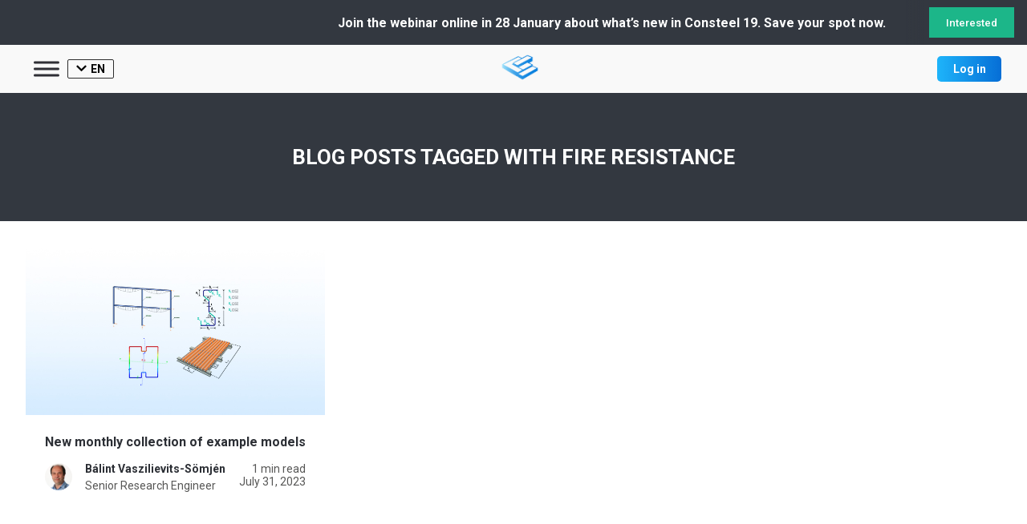

--- FILE ---
content_type: text/html; charset=UTF-8
request_url: https://consteelsoftware.com/blog/tag/fire-resistance/
body_size: 13348
content:
<!DOCTYPE html>
<html lang="en">

    <head>
        <meta charset="UTF-8">
        <meta name="viewport" content="width=device-width, initial-scale=1.0, shrink-to-fit=no" />

        
        <!-- Primary Meta Tags -->
        <meta name="title" content="fire resistance Archives &#8211; ConsteelConsteel">
        <meta name="description" content="This month we have shared 4 new example models regarding fire resistance, cold-formed macro sections, user-defined cross sections, and shear stiffness. Models are available for download from the Knowledge Base.&hellip;">

        <!-- Open Graph / Facebook -->
        <meta property="og:type" content="article">
        <meta property="og:url" content="https://consteelsoftware.com/blog/new-monthly-collection-of-example-models-july/">
        <meta property="og:title" content="fire resistance Archives &#8211; ConsteelConsteel">
        <meta property="og:description" content="This month we have shared 4 new example models regarding fire resistance, cold-formed macro sections, user-defined cross sections, and shear stiffness. Models are available for download from the Knowledge Base.&hellip;">
        <meta property="og:image" content="https://consteelsoftware.com/wp-content/uploads/2023/07/didyouknow2023_blogcover-jul-200x200.jpg">

        <!-- Twitter -->
        <meta property="twitter:card" content="summary_large_image">
        <meta property="twitter:url" content="https://consteelsoftware.com/blog/new-monthly-collection-of-example-models-july/">
        <meta property="twitter:title" content="fire resistance Archives &#8211; ConsteelConsteel">
        <meta property="twitter:description" content="This month we have shared 4 new example models regarding fire resistance, cold-formed macro sections, user-defined cross sections, and shear stiffness. Models are available for download from the Knowledge Base.&hellip;">
        <meta property="twitter:image" content="https://consteelsoftware.com/wp-content/uploads/2023/07/didyouknow2023_blogcover-jul-200x200.jpg">

        <meta name='robots' content='index, follow, max-image-preview:large, max-snippet:-1, max-video-preview:-1' />
	<style>img:is([sizes="auto" i], [sizes^="auto," i]) { contain-intrinsic-size: 3000px 1500px }</style>
	<link rel="alternate" hreflang="en" href="https://consteelsoftware.com/blog/tag/fire-resistance/" />
<link rel="alternate" hreflang="de" href="https://consteelsoftware.com/de/blog/tag/fire-resistance/" />
<link rel="alternate" hreflang="hu" href="https://consteelsoftware.com/hu/blog/tag/fire-resistance/" />
<link rel="alternate" hreflang="pl" href="https://consteelsoftware.com/pl/blog/tag/fire-resistance/" />
<link rel="alternate" hreflang="es" href="https://consteelsoftware.com/es/blog/tag/fire-resistance/" />
<link rel="alternate" hreflang="bg" href="https://consteelsoftware.com/bg/blog/tag/fire-resistance/" />
<link rel="alternate" hreflang="ro" href="https://consteelsoftware.com/ro/blog/tag/fire-resistance/" />
<link rel="alternate" hreflang="it" href="https://consteelsoftware.com/it/blog/tag/fire-resistance/" />
<link rel="alternate" hreflang="lt" href="https://consteelsoftware.com/lt/blog/tag/fire-resistance/" />
<link rel="alternate" hreflang="x-default" href="https://consteelsoftware.com/blog/tag/fire-resistance/" />

	<!-- This site is optimized with the Yoast SEO plugin v24.2 - https://yoast.com/wordpress/plugins/seo/ -->
	<title>fire resistance Archives &#8211; Consteel</title>
	<link rel="canonical" href="https://consteelsoftware.com/blog/tag/fire-resistance/" />
	<script type="application/ld+json" class="yoast-schema-graph">{"@context":"https://schema.org","@graph":[{"@type":"CollectionPage","@id":"https://consteelsoftware.com/blog/tag/fire-resistance/","url":"https://consteelsoftware.com/blog/tag/fire-resistance/","name":"fire resistance Archives &#8211; Consteel","isPartOf":{"@id":"https://consteelsoftware.com/#website"},"primaryImageOfPage":{"@id":"https://consteelsoftware.com/blog/tag/fire-resistance/#primaryimage"},"image":{"@id":"https://consteelsoftware.com/blog/tag/fire-resistance/#primaryimage"},"thumbnailUrl":"https://consteelsoftware.com/wp-content/uploads/2023/07/didyouknow2023_blogcover-jul.jpg","breadcrumb":{"@id":"https://consteelsoftware.com/blog/tag/fire-resistance/#breadcrumb"},"inLanguage":"en-US"},{"@type":"ImageObject","inLanguage":"en-US","@id":"https://consteelsoftware.com/blog/tag/fire-resistance/#primaryimage","url":"https://consteelsoftware.com/wp-content/uploads/2023/07/didyouknow2023_blogcover-jul.jpg","contentUrl":"https://consteelsoftware.com/wp-content/uploads/2023/07/didyouknow2023_blogcover-jul.jpg","width":1536,"height":407},{"@type":"BreadcrumbList","@id":"https://consteelsoftware.com/blog/tag/fire-resistance/#breadcrumb","itemListElement":[{"@type":"ListItem","position":1,"name":"Home","item":"https://consteelsoftware.com/"},{"@type":"ListItem","position":2,"name":"fire resistance"}]},{"@type":"WebSite","@id":"https://consteelsoftware.com/#website","url":"https://consteelsoftware.com/","name":"Consteel software","description":"Truly calculate your structures","publisher":{"@id":"https://consteelsoftware.com/#organization"},"alternateName":"Consteel","potentialAction":[{"@type":"SearchAction","target":{"@type":"EntryPoint","urlTemplate":"https://consteelsoftware.com/?s={search_term_string}"},"query-input":{"@type":"PropertyValueSpecification","valueRequired":true,"valueName":"search_term_string"}}],"inLanguage":"en-US"},{"@type":"Organization","@id":"https://consteelsoftware.com/#organization","name":"ConSteel Solutions Kft.","url":"https://consteelsoftware.com/","logo":{"@type":"ImageObject","inLanguage":"en-US","@id":"https://consteelsoftware.com/#/schema/logo/image/","url":"https://consteelsoftware.com/wp-content/uploads/2022/07/cropped-new_logo-1.png","contentUrl":"https://consteelsoftware.com/wp-content/uploads/2022/07/cropped-new_logo-1.png","width":500,"height":500,"caption":"ConSteel Solutions Kft."},"image":{"@id":"https://consteelsoftware.com/#/schema/logo/image/"},"sameAs":["https://www.facebook.com/ConSteel/","https://www.youtube.com/channel/UCJju8EZFPzPlb1H4W22druw","https://www.instagram.com/consteelsoftware/","https://www.linkedin.com/company/10257148/admin/"]}]}</script>
	<!-- / Yoast SEO plugin. -->


<link rel="preload" href="https://consteelsoftware.com/wp-includes/css/dist/block-library/style.min.css?ver=6.8.3" as="style" id="wp-block-library" media="all" onload="this.onload=null;this.rel='stylesheet'"><noscript><link rel='stylesheet' id='wp-block-library-css' href='https://consteelsoftware.com/wp-includes/css/dist/block-library/style.min.css?ver=6.8.3' type='text/css' media='all' />
</noscript><style id='classic-theme-styles-inline-css' type='text/css'>
/*! This file is auto-generated */
.wp-block-button__link{color:#fff;background-color:#32373c;border-radius:9999px;box-shadow:none;text-decoration:none;padding:calc(.667em + 2px) calc(1.333em + 2px);font-size:1.125em}.wp-block-file__button{background:#32373c;color:#fff;text-decoration:none}
</style>
<link rel='stylesheet' id='consteel_gutenberg-cgb-style-css-css' href='https://consteelsoftware.com/wp-content/mu-plugins/consteel-gutenberg/build/style-index.css' type='text/css' media='all' />
<style id='cb-carousel-style-inline-css' type='text/css'>
.wp-block-cb-carousel .slick-slide{overflow:hidden;padding-left:7.5px;padding-right:7.5px}.wp-block-cb-carousel .slick-dots li button:not(:hover):not(:active),.wp-block-cb-carousel .slick-next:not(:hover):not(:active),.wp-block-cb-carousel .slick-prev:not(:hover):not(:active){background-color:transparent}.wp-block-cb-carousel .slick-next:before,.wp-block-cb-carousel .slick-prev:before{color:#000}.wp-block-cb-carousel.alignfull .slick-next,.wp-block-cb-carousel.alignfull .slick-prev{z-index:1}.wp-block-cb-carousel.alignfull .slick-prev{left:25px}.wp-block-cb-carousel.alignfull .slick-next{right:25px}.wp-block-cb-carousel .wp-block-cover,.wp-block-cb-carousel .wp-block-image{margin-bottom:0}.wp-block-cb-carousel .wp-block-cover.aligncenter,.wp-block-cb-carousel .wp-block-image.aligncenter{margin-left:auto!important;margin-right:auto!important}.is-layout-flex .wp-block-cb-carousel{width:100%}

</style>
<style id='esab-accordion-style-inline-css' type='text/css'>
html{scroll-behavior:smooth}.wp-block-esab-accordion{position:relative}.wp-block-esab-accordion .esab__container{display:flex;flex-direction:column;gap:10px}.wp-block-esab-accordion .wp-block-esab-accordion-child{box-sizing:border-box;overflow:hidden;transition:all .3s ease}.wp-block-esab-accordion .wp-block-esab-accordion-child.bs__one{box-shadow:0 8px 24px hsla(210,8%,62%,.2)}.wp-block-esab-accordion .wp-block-esab-accordion-child.bs__two{box-shadow:0 7px 29px 0 hsla(240,5%,41%,.2)}.wp-block-esab-accordion .wp-block-esab-accordion-child.bs__three{box-shadow:0 5px 15px rgba(0,0,0,.35)}.wp-block-esab-accordion .esab__head{align-items:center;display:flex;gap:8px;justify-content:space-between;text-decoration:none;transition:all .3s ease}.wp-block-esab-accordion .esab__head:focus{outline:none}.wp-block-esab-accordion .esab__head.esab__head_reverse{flex-direction:row-reverse}.wp-block-esab-accordion .esab__head .esab__heading_txt{text-decoration:none;width:100%}.wp-block-esab-accordion .esab__headings.has-link-icon{align-items:center;display:flex}.wp-block-esab-accordion .esab__headings.has_bage{align-items:center;display:flex;gap:5px;justify-content:flex-start;width:100%}.wp-block-esab-accordion .esab__headings.has_bage .esab__heading_txt{width:auto}.wp-block-esab-accordion .esab__headings.has_bage.top{align-items:flex-start}.wp-block-esab-accordion .esab__headings.has_bage.bottom{align-items:flex-end}.wp-block-esab-accordion .esab__headings.has_bage.right{justify-content:space-between;width:100%}.wp-block-esab-accordion .esab__badge{background-color:#319282;border-radius:3px;color:#fff;font-size:13px;line-height:1;min-width:-moz-fit-content;min-width:fit-content;padding:6px}.wp-block-esab-accordion .esab__heading_tag,.wp-block-esab-accordion .esab__subheading_tag{margin:0;padding:0;transition:all .3s ease}.wp-block-esab-accordion .esab__head{cursor:pointer}.wp-block-esab-accordion .esab__icon{align-items:center;cursor:pointer;display:flex;justify-content:center}.wp-block-esab-accordion .esab__icon svg{font-size:20px;height:1em;width:1em}.wp-block-esab-accordion .esab__icon img{max-width:1em}.wp-block-esab-accordion .esab__icon .esab__collapse,.wp-block-esab-accordion .esab__icon .esab__expand{align-items:center;display:flex;justify-content:center}.wp-block-esab-accordion .esab__icon .esab__expand,.wp-block-esab-accordion .esab__icon.esab__active_icon .esab__collapse{display:none}.wp-block-esab-accordion .esab__icon.esab__active_icon .esab__expand{display:flex}.wp-block-esab-accordion .esab__body{border-bottom-width:0;border-left-width:0;border-right-width:0;display:none;padding:10px}.wp-block-esab-accordion .link-icon{align-items:center;display:inline-flex;margin-left:8px}.wp-block-esab-accordion .link-icon svg{font-size:18px;height:1em;width:1em}.wp-block-esab-accordion.nested-accordion .wp-block-esab-accordion-child.esab__active_accordion .esab__body.esab__active{display:block!important}.wp-block-esab-accordion #esab-loadmore{background:#319282;border:none;border-radius:3px;color:#fff;cursor:pointer;margin-top:15px;padding:10px 20px;transition:all .3s}.wp-block-esab-accordion #esab-loadmore:hover{background:#1a675a}.wp-block-esab-accordion .esab-load-more{text-align:center}.wp-block-esab-accordion .esab__all-open-close{margin-bottom:10px;text-align:right}.wp-block-esab-accordion .esab__all-open-close .open-close-inner{display:inline-flex;gap:15px}.wp-block-esab-accordion .esab__all-open-close-btn{align-items:center;background:none;border:none;cursor:pointer;display:inline-flex;font-size:15px;gap:8px;padding:0;transition:all .2s ease}.wp-block-esab-accordion .esab__all-open-close-btn:focus{outline:none}.wp-block-esab-accordion .esab__all-open-close-btn svg{height:1em;width:1em}.wp-block-esab-accordion .search-inner{align-items:center;border:1px solid #ccc;border-radius:4px;box-sizing:border-box;display:flex;margin-bottom:10px;padding:15px;width:100%}.wp-block-esab-accordion .esab_not_found{display:none;text-align:center}.wp-block-esab-accordion .esab__search-input{background:none;border:none;border-radius:0;line-height:1;min-height:auto!important;padding:0;width:100%}.wp-block-esab-accordion .search-inner svg{height:16px;min-width:50px;width:50px}.wp-block-esab-accordion input.esab__search-input:focus{outline:none}.wp-block-esab-accordion .search-btns-wrapper{align-items:center;display:flex;flex-direction:row-reverse;gap:8px;justify-content:space-between}.wp-block-esab-accordion .search-btns-wrapper.reverse-layout{flex-direction:row}.wp-block-esab-accordion .search-btns-wrapper .esab__all-open-close,.wp-block-esab-accordion .search-btns-wrapper .esab__search{width:100%}.wp-block-esab-accordion .esab__disabled{cursor:not-allowed;opacity:.5;pointer-events:none}.wp-block-esab-accordion .esab__body.esab__disabled{display:none!important}.wp-block-esab-accordion-child .esab__subheading_tag.on-active{height:0;opacity:0;transition:all .2s ease;visibility:hidden}.wp-block-esab-accordion-child.esab__active_accordion .esab__subheading_tag.on-active{height:auto;opacity:1;visibility:visible}@media screen and (max-width:768px){.wp-block-esab-accordion .search-btns-wrapper.reverse-layout{flex-direction:column;gap:10px}}

</style>
<link rel='stylesheet' id='editorskit-frontend-css' href='https://consteelsoftware.com/wp-content/plugins/block-options/build/style.build.css?ver=new' type='text/css' media='all' />
<link rel="preload" href="https://consteelsoftware.com/wp-content/plugins/the-plus-addons-for-block-editor/assets/css/extra/fontawesome.min.css?ver=3.3.2" as="style" id="tpgb-fontawesome" media="all" onload="this.onload=null;this.rel='stylesheet'"><noscript><link rel='stylesheet' id='tpgb-fontawesome-css' href='https://consteelsoftware.com/wp-content/plugins/the-plus-addons-for-block-editor/assets/css/extra/fontawesome.min.css?ver=3.3.2' type='text/css' media='all' />
</noscript><link rel='stylesheet' id='tpgb-gfonts-global-css' href='https://fonts.googleapis.com/css?family=Roboto%3A700%2C500%2C400&#038;subset=latin&#038;display=swap&#038;ver=3.3.2' type='text/css' media='all' />
<link rel='stylesheet' id='plus-global-css' href='https://consteelsoftware.com/wp-content/uploads/theplus_gutenberg/plus-global.css?ver=6.8.3' type='text/css' media='all' />
<style id='global-styles-inline-css' type='text/css'>
:root{--wp--preset--aspect-ratio--square: 1;--wp--preset--aspect-ratio--4-3: 4/3;--wp--preset--aspect-ratio--3-4: 3/4;--wp--preset--aspect-ratio--3-2: 3/2;--wp--preset--aspect-ratio--2-3: 2/3;--wp--preset--aspect-ratio--16-9: 16/9;--wp--preset--aspect-ratio--9-16: 9/16;--wp--preset--color--black: #000000;--wp--preset--color--cyan-bluish-gray: #abb8c3;--wp--preset--color--white: #ffffff;--wp--preset--color--pale-pink: #f78da7;--wp--preset--color--vivid-red: #cf2e2e;--wp--preset--color--luminous-vivid-orange: #ff6900;--wp--preset--color--luminous-vivid-amber: #fcb900;--wp--preset--color--light-green-cyan: #7bdcb5;--wp--preset--color--vivid-green-cyan: #00d084;--wp--preset--color--pale-cyan-blue: #8ed1fc;--wp--preset--color--vivid-cyan-blue: #0693e3;--wp--preset--color--vivid-purple: #9b51e0;--wp--preset--color--consteel-blue: #006CD4;--wp--preset--gradient--vivid-cyan-blue-to-vivid-purple: linear-gradient(135deg,rgba(6,147,227,1) 0%,rgb(155,81,224) 100%);--wp--preset--gradient--light-green-cyan-to-vivid-green-cyan: linear-gradient(135deg,rgb(122,220,180) 0%,rgb(0,208,130) 100%);--wp--preset--gradient--luminous-vivid-amber-to-luminous-vivid-orange: linear-gradient(135deg,rgba(252,185,0,1) 0%,rgba(255,105,0,1) 100%);--wp--preset--gradient--luminous-vivid-orange-to-vivid-red: linear-gradient(135deg,rgba(255,105,0,1) 0%,rgb(207,46,46) 100%);--wp--preset--gradient--very-light-gray-to-cyan-bluish-gray: linear-gradient(135deg,rgb(238,238,238) 0%,rgb(169,184,195) 100%);--wp--preset--gradient--cool-to-warm-spectrum: linear-gradient(135deg,rgb(74,234,220) 0%,rgb(151,120,209) 20%,rgb(207,42,186) 40%,rgb(238,44,130) 60%,rgb(251,105,98) 80%,rgb(254,248,76) 100%);--wp--preset--gradient--blush-light-purple: linear-gradient(135deg,rgb(255,206,236) 0%,rgb(152,150,240) 100%);--wp--preset--gradient--blush-bordeaux: linear-gradient(135deg,rgb(254,205,165) 0%,rgb(254,45,45) 50%,rgb(107,0,62) 100%);--wp--preset--gradient--luminous-dusk: linear-gradient(135deg,rgb(255,203,112) 0%,rgb(199,81,192) 50%,rgb(65,88,208) 100%);--wp--preset--gradient--pale-ocean: linear-gradient(135deg,rgb(255,245,203) 0%,rgb(182,227,212) 50%,rgb(51,167,181) 100%);--wp--preset--gradient--electric-grass: linear-gradient(135deg,rgb(202,248,128) 0%,rgb(113,206,126) 100%);--wp--preset--gradient--midnight: linear-gradient(135deg,rgb(2,3,129) 0%,rgb(40,116,252) 100%);--wp--preset--font-size--small: 13px;--wp--preset--font-size--medium: 20px;--wp--preset--font-size--large: 36px;--wp--preset--font-size--x-large: 42px;--wp--preset--spacing--20: 0.44rem;--wp--preset--spacing--30: 0.67rem;--wp--preset--spacing--40: 1rem;--wp--preset--spacing--50: 1.5rem;--wp--preset--spacing--60: 2.25rem;--wp--preset--spacing--70: 3.38rem;--wp--preset--spacing--80: 5.06rem;--wp--preset--shadow--natural: 6px 6px 9px rgba(0, 0, 0, 0.2);--wp--preset--shadow--deep: 12px 12px 50px rgba(0, 0, 0, 0.4);--wp--preset--shadow--sharp: 6px 6px 0px rgba(0, 0, 0, 0.2);--wp--preset--shadow--outlined: 6px 6px 0px -3px rgba(255, 255, 255, 1), 6px 6px rgba(0, 0, 0, 1);--wp--preset--shadow--crisp: 6px 6px 0px rgba(0, 0, 0, 1);}:where(.is-layout-flex){gap: 0.5em;}:where(.is-layout-grid){gap: 0.5em;}body .is-layout-flex{display: flex;}.is-layout-flex{flex-wrap: wrap;align-items: center;}.is-layout-flex > :is(*, div){margin: 0;}body .is-layout-grid{display: grid;}.is-layout-grid > :is(*, div){margin: 0;}:where(.wp-block-columns.is-layout-flex){gap: 2em;}:where(.wp-block-columns.is-layout-grid){gap: 2em;}:where(.wp-block-post-template.is-layout-flex){gap: 1.25em;}:where(.wp-block-post-template.is-layout-grid){gap: 1.25em;}.has-black-color{color: var(--wp--preset--color--black) !important;}.has-cyan-bluish-gray-color{color: var(--wp--preset--color--cyan-bluish-gray) !important;}.has-white-color{color: var(--wp--preset--color--white) !important;}.has-pale-pink-color{color: var(--wp--preset--color--pale-pink) !important;}.has-vivid-red-color{color: var(--wp--preset--color--vivid-red) !important;}.has-luminous-vivid-orange-color{color: var(--wp--preset--color--luminous-vivid-orange) !important;}.has-luminous-vivid-amber-color{color: var(--wp--preset--color--luminous-vivid-amber) !important;}.has-light-green-cyan-color{color: var(--wp--preset--color--light-green-cyan) !important;}.has-vivid-green-cyan-color{color: var(--wp--preset--color--vivid-green-cyan) !important;}.has-pale-cyan-blue-color{color: var(--wp--preset--color--pale-cyan-blue) !important;}.has-vivid-cyan-blue-color{color: var(--wp--preset--color--vivid-cyan-blue) !important;}.has-vivid-purple-color{color: var(--wp--preset--color--vivid-purple) !important;}.has-black-background-color{background-color: var(--wp--preset--color--black) !important;}.has-cyan-bluish-gray-background-color{background-color: var(--wp--preset--color--cyan-bluish-gray) !important;}.has-white-background-color{background-color: var(--wp--preset--color--white) !important;}.has-pale-pink-background-color{background-color: var(--wp--preset--color--pale-pink) !important;}.has-vivid-red-background-color{background-color: var(--wp--preset--color--vivid-red) !important;}.has-luminous-vivid-orange-background-color{background-color: var(--wp--preset--color--luminous-vivid-orange) !important;}.has-luminous-vivid-amber-background-color{background-color: var(--wp--preset--color--luminous-vivid-amber) !important;}.has-light-green-cyan-background-color{background-color: var(--wp--preset--color--light-green-cyan) !important;}.has-vivid-green-cyan-background-color{background-color: var(--wp--preset--color--vivid-green-cyan) !important;}.has-pale-cyan-blue-background-color{background-color: var(--wp--preset--color--pale-cyan-blue) !important;}.has-vivid-cyan-blue-background-color{background-color: var(--wp--preset--color--vivid-cyan-blue) !important;}.has-vivid-purple-background-color{background-color: var(--wp--preset--color--vivid-purple) !important;}.has-black-border-color{border-color: var(--wp--preset--color--black) !important;}.has-cyan-bluish-gray-border-color{border-color: var(--wp--preset--color--cyan-bluish-gray) !important;}.has-white-border-color{border-color: var(--wp--preset--color--white) !important;}.has-pale-pink-border-color{border-color: var(--wp--preset--color--pale-pink) !important;}.has-vivid-red-border-color{border-color: var(--wp--preset--color--vivid-red) !important;}.has-luminous-vivid-orange-border-color{border-color: var(--wp--preset--color--luminous-vivid-orange) !important;}.has-luminous-vivid-amber-border-color{border-color: var(--wp--preset--color--luminous-vivid-amber) !important;}.has-light-green-cyan-border-color{border-color: var(--wp--preset--color--light-green-cyan) !important;}.has-vivid-green-cyan-border-color{border-color: var(--wp--preset--color--vivid-green-cyan) !important;}.has-pale-cyan-blue-border-color{border-color: var(--wp--preset--color--pale-cyan-blue) !important;}.has-vivid-cyan-blue-border-color{border-color: var(--wp--preset--color--vivid-cyan-blue) !important;}.has-vivid-purple-border-color{border-color: var(--wp--preset--color--vivid-purple) !important;}.has-vivid-cyan-blue-to-vivid-purple-gradient-background{background: var(--wp--preset--gradient--vivid-cyan-blue-to-vivid-purple) !important;}.has-light-green-cyan-to-vivid-green-cyan-gradient-background{background: var(--wp--preset--gradient--light-green-cyan-to-vivid-green-cyan) !important;}.has-luminous-vivid-amber-to-luminous-vivid-orange-gradient-background{background: var(--wp--preset--gradient--luminous-vivid-amber-to-luminous-vivid-orange) !important;}.has-luminous-vivid-orange-to-vivid-red-gradient-background{background: var(--wp--preset--gradient--luminous-vivid-orange-to-vivid-red) !important;}.has-very-light-gray-to-cyan-bluish-gray-gradient-background{background: var(--wp--preset--gradient--very-light-gray-to-cyan-bluish-gray) !important;}.has-cool-to-warm-spectrum-gradient-background{background: var(--wp--preset--gradient--cool-to-warm-spectrum) !important;}.has-blush-light-purple-gradient-background{background: var(--wp--preset--gradient--blush-light-purple) !important;}.has-blush-bordeaux-gradient-background{background: var(--wp--preset--gradient--blush-bordeaux) !important;}.has-luminous-dusk-gradient-background{background: var(--wp--preset--gradient--luminous-dusk) !important;}.has-pale-ocean-gradient-background{background: var(--wp--preset--gradient--pale-ocean) !important;}.has-electric-grass-gradient-background{background: var(--wp--preset--gradient--electric-grass) !important;}.has-midnight-gradient-background{background: var(--wp--preset--gradient--midnight) !important;}.has-small-font-size{font-size: var(--wp--preset--font-size--small) !important;}.has-medium-font-size{font-size: var(--wp--preset--font-size--medium) !important;}.has-large-font-size{font-size: var(--wp--preset--font-size--large) !important;}.has-x-large-font-size{font-size: var(--wp--preset--font-size--x-large) !important;}
:where(.wp-block-post-template.is-layout-flex){gap: 1.25em;}:where(.wp-block-post-template.is-layout-grid){gap: 1.25em;}
:where(.wp-block-columns.is-layout-flex){gap: 2em;}:where(.wp-block-columns.is-layout-grid){gap: 2em;}
:root :where(.wp-block-pullquote){font-size: 1.5em;line-height: 1.6;}
</style>
<link rel='stylesheet' id='wpml-blocks-css' href='https://consteelsoftware.com/wp-content/plugins/sitepress-multilingual-cms/dist/css/blocks/styles.css?ver=4.6.3' type='text/css' media='all' />
<link rel='stylesheet' id='COMMENTING_BLOCK-css' href='https://consteelsoftware.com/wp-content/plugins/commenting-feature//public/css/commenting-block-public.css?ver=3.5' type='text/css' media='all' />
<link rel='stylesheet' id='faq-schema-ultimate-css' href='https://consteelsoftware.com/wp-content/plugins/faq-schema-ultimate/public/css/faq-schema-ultimate-public.css?ver=1.0.0' type='text/css' media='all' />
<link rel='stylesheet' id='baguettebox-css-css' href='https://consteelsoftware.com/wp-content/plugins/gallery-block-lightbox/dist/baguetteBox.min.css?ver=1.11.1' type='text/css' media='all' />
<link rel='stylesheet' id='bodhi-svgs-attachment-css' href='https://consteelsoftware.com/wp-content/plugins/svg-support/css/svgs-attachment.css?ver=2.5.8' type='text/css' media='all' />
<link rel='stylesheet' id='megamenu-css' href='https://consteelsoftware.com/wp-content/uploads/maxmegamenu/style_en.css?ver=c60a10' type='text/css' media='all' />
<link rel="preload" href="https://consteelsoftware.com/wp-includes/css/dashicons.min.css?ver=6.8.3" as="style" id="dashicons" media="all" onload="this.onload=null;this.rel='stylesheet'"><noscript><link rel='stylesheet' id='dashicons-css' href='https://consteelsoftware.com/wp-includes/css/dashicons.min.css?ver=6.8.3' type='text/css' media='all' />
</noscript><link rel='stylesheet' id='common-style-0-css' href='https://fonts.googleapis.com/css2?family=Roboto%3Aital%2Cwght%400%2C100%3B0%2C300%3B0%2C400%3B0%2C500%3B0%2C700%3B0%2C900%3B1%2C100%3B1%2C300%3B1%2C400%3B1%2C500%3B1%2C700%3B1%2C900&#038;display=swap&#038;ver=6.8.3' type='text/css' media='all' />
<link rel='stylesheet' id='common-style-1-css' href='https://fonts.googleapis.com/icon?family=Material+Icons+Outlined&#038;ver=6.8.3' type='text/css' media='all' />
<link rel='stylesheet' id='common-style-2-css' href='https://cdn.jsdelivr.net/npm/@mdi/font@6.x/css/materialdesignicons.min.css?ver=6.8.3' type='text/css' media='all' />
<link rel='stylesheet' id='hcb-style-css' href='https://consteelsoftware.com/wp-content/plugins/highlighting-code-block/build/css/hcb--light.css?ver=1.7.0' type='text/css' media='all' />
<style id='hcb-style-inline-css' type='text/css'>
:root{--hcb-font-size: 14px}:root{--hcb-font-size--mobile: 13px}:root{--hcb-font-family:Menlo, Consolas, "Hiragino Kaku Gothic ProN", "Hiragino Sans", Meiryo, sans-serif;}
</style>
<style id='kadence-blocks-global-variables-inline-css' type='text/css'>
:root {--global-kb-font-size-sm:clamp(0.8rem, 0.73rem + 0.217vw, 0.9rem);--global-kb-font-size-md:clamp(1.1rem, 0.995rem + 0.326vw, 1.25rem);--global-kb-font-size-lg:clamp(1.75rem, 1.576rem + 0.543vw, 2rem);--global-kb-font-size-xl:clamp(2.25rem, 1.728rem + 1.63vw, 3rem);--global-kb-font-size-xxl:clamp(2.5rem, 1.456rem + 3.26vw, 4rem);--global-kb-font-size-xxxl:clamp(2.75rem, 0.489rem + 7.065vw, 6rem);}:root {--global-palette1: #3182CE;--global-palette2: #2B6CB0;--global-palette3: #1A202C;--global-palette4: #2D3748;--global-palette5: #4A5568;--global-palette6: #718096;--global-palette7: #EDF2F7;--global-palette8: #F7FAFC;--global-palette9: #ffffff;}
</style>
<!--n2css--><!--n2js--><script type="text/javascript" id="ajax-script-js-extra">
/* <![CDATA[ */
var servicecenter_ajax_object = {"ajax_url":"https:\/\/consteelsoftware.com\/wp-admin\/admin-ajax.php"};
/* ]]> */
</script>
<script type="text/javascript" src="https://consteelsoftware.com/wp-content/mu-plugins/consteel-servicecenter/ajax-script.js?ver=6.8.3" id="ajax-script-js"></script>
<script type="text/javascript" id="jquery-core-js-extra">
/* <![CDATA[ */
var smoothAllowedBrowsers = [];
/* ]]> */
</script>
<script type="text/javascript" src="https://consteelsoftware.com/wp-includes/js/jquery/jquery.min.js?ver=3.7.1" id="jquery-core-js"></script>
<script type="text/javascript" src="https://consteelsoftware.com/wp-includes/js/jquery/jquery-migrate.min.js?ver=3.4.1" id="jquery-migrate-js"></script>
<script type="text/javascript" src="https://consteelsoftware.com/wp-content/plugins/commenting-feature//public/js/commenting-block-public.js?ver=3.5" id="COMMENTING_BLOCK-js"></script>
<script type="text/javascript" src="https://consteelsoftware.com/wp-content/plugins/faq-schema-ultimate/public/js/faq-schema-ultimate-public.js?ver=1.0.0" id="faq-schema-ultimate-js"></script>
<script type="text/javascript" id="wpml-browser-redirect-js-extra">
/* <![CDATA[ */
var wpml_browser_redirect_params = {"pageLanguage":"en","languageUrls":{"en_us":"https:\/\/consteelsoftware.com\/blog\/tag\/fire-resistance\/","en":"https:\/\/consteelsoftware.com\/blog\/tag\/fire-resistance\/","us":"https:\/\/consteelsoftware.com\/blog\/tag\/fire-resistance\/","de_de":"https:\/\/consteelsoftware.com\/de\/blog\/tag\/fire-resistance\/","de":"https:\/\/consteelsoftware.com\/de\/blog\/tag\/fire-resistance\/","hu_hu":"https:\/\/consteelsoftware.com\/hu\/blog\/tag\/fire-resistance\/","hu":"https:\/\/consteelsoftware.com\/hu\/blog\/tag\/fire-resistance\/","pl_pl":"https:\/\/consteelsoftware.com\/pl\/blog\/tag\/fire-resistance\/","pl":"https:\/\/consteelsoftware.com\/pl\/blog\/tag\/fire-resistance\/","es_es":"https:\/\/consteelsoftware.com\/es\/blog\/tag\/fire-resistance\/","es":"https:\/\/consteelsoftware.com\/es\/blog\/tag\/fire-resistance\/","bg_bg":"https:\/\/consteelsoftware.com\/bg\/blog\/tag\/fire-resistance\/","bg":"https:\/\/consteelsoftware.com\/bg\/blog\/tag\/fire-resistance\/","ro_ro":"https:\/\/consteelsoftware.com\/ro\/blog\/tag\/fire-resistance\/","ro":"https:\/\/consteelsoftware.com\/ro\/blog\/tag\/fire-resistance\/","it_it":"https:\/\/consteelsoftware.com\/it\/blog\/tag\/fire-resistance\/","it":"https:\/\/consteelsoftware.com\/it\/blog\/tag\/fire-resistance\/","lt_lt":"https:\/\/consteelsoftware.com\/lt\/blog\/tag\/fire-resistance\/","lt":"https:\/\/consteelsoftware.com\/lt\/blog\/tag\/fire-resistance\/"},"cookie":{"name":"_icl_visitor_lang_js","domain":"consteelsoftware.com","path":"\/","expiration":24}};
/* ]]> */
</script>
<script type="text/javascript" src="https://consteelsoftware.com/wp-content/plugins/sitepress-multilingual-cms/dist/js/browser-redirect/app.js?ver=4.6.3" id="wpml-browser-redirect-js"></script>
<meta name="generator" content="WPML ver:4.6.3 stt:7,1,3,23,27,32,40,44,2;" />
<!-- HFCM by 99 Robots - Snippet # 1: Google Tag Manager Header -->
<!-- Google Tag Manager -->
<script>(function(w,d,s,l,i){w[l]=w[l]||[];w[l].push({'gtm.start':
new Date().getTime(),event:'gtm.js'});var f=d.getElementsByTagName(s)[0],
j=d.createElement(s),dl=l!='dataLayer'?'&l='+l:'';j.async=true;j.src=
'https://www.googletagmanager.com/gtm.js?id='+i+dl;f.parentNode.insertBefore(j,f);
})(window,document,'script','dataLayer','GTM-TLWKHJP');</script>
<!-- End Google Tag Manager -->
<!-- /end HFCM by 99 Robots -->

		<script>
		(function(h,o,t,j,a,r){
			h.hj=h.hj||function(){(h.hj.q=h.hj.q||[]).push(arguments)};
			h._hjSettings={hjid:5340239,hjsv:5};
			a=o.getElementsByTagName('head')[0];
			r=o.createElement('script');r.async=1;
			r.src=t+h._hjSettings.hjid+j+h._hjSettings.hjsv;
			a.appendChild(r);
		})(window,document,'//static.hotjar.com/c/hotjar-','.js?sv=');
		</script>
		
<!-- Meta Pixel Code -->
<script type='text/javascript'>
!function(f,b,e,v,n,t,s){if(f.fbq)return;n=f.fbq=function(){n.callMethod?
n.callMethod.apply(n,arguments):n.queue.push(arguments)};if(!f._fbq)f._fbq=n;
n.push=n;n.loaded=!0;n.version='2.0';n.queue=[];t=b.createElement(e);t.async=!0;
t.src=v;s=b.getElementsByTagName(e)[0];s.parentNode.insertBefore(t,s)}(window,
document,'script','https://connect.facebook.net/en_US/fbevents.js?v=next');
</script>
<!-- End Meta Pixel Code -->

      <script type='text/javascript'>
        var url = window.location.href + '?ob=open-bridge';
        fbq('set', 'openbridge', '873065056539202', url);
      </script>
    <script type='text/javascript'>fbq('init', '873065056539202', {}, {
    "agent": "wordpress-6.8.3-3.0.12"
})</script><script type='text/javascript'>
    fbq('track', 'PageView', []);
  </script>
<!-- Meta Pixel Code -->
<noscript>
<img height="1" width="1" style="display:none" alt="fbpx"
src="https://www.facebook.com/tr?id=873065056539202&ev=PageView&noscript=1" />
</noscript>
<!-- End Meta Pixel Code -->
<style id="uagb-style-conditional-extension">@media (min-width: 1025px){body .uag-hide-desktop.uagb-google-map__wrap,body .uag-hide-desktop{display:none !important}}@media (min-width: 768px) and (max-width: 1024px){body .uag-hide-tab.uagb-google-map__wrap,body .uag-hide-tab{display:none !important}}@media (max-width: 767px){body .uag-hide-mob.uagb-google-map__wrap,body .uag-hide-mob{display:none !important}}</style><link rel="icon" href="https://consteelsoftware.com/wp-content/uploads/2022/08/cropped-consteel_logo_2022_blue_gradient800-1-32x32.png" sizes="32x32" />
<link rel="icon" href="https://consteelsoftware.com/wp-content/uploads/2022/08/cropped-consteel_logo_2022_blue_gradient800-1-192x192.png" sizes="192x192" />
<link rel="apple-touch-icon" href="https://consteelsoftware.com/wp-content/uploads/2022/08/cropped-consteel_logo_2022_blue_gradient800-1-180x180.png" />
<meta name="msapplication-TileImage" content="https://consteelsoftware.com/wp-content/uploads/2022/08/cropped-consteel_logo_2022_blue_gradient800-1-270x270.png" />
<style type="text/css">/** Mega Menu CSS: fs **/</style>
        <link rel="stylesheet" type="text/css"
            href="https://consteelsoftware.com/wp-content/themes/consteel/style.css?v=762" />
        <script async src="https://www.googletagmanager.com/gtag/js?id=G-0GQH7RSJ1H"></script>

        <script>
        window.dataLayer = window.dataLayer || [];

        function gtag() {
            dataLayer.push(arguments);
        }
        gtag('js', new Date());
        gtag('config', "G-0GQH7RSJ1H");
        </script>
    </head>

    <body>

        <header id="header-navbar" >

            <div class="header-status" id="header-status">
                                                                                                                                                                                                                                                                                                                                                
                <div class="status-stripe" style="--status-stripe-background: #333840; --status-stripe-text: #FFF;">
                    <p id="status-text-container" class="right"
                        cookieId=117320 expires=1769382000><span
                            id="status-text">Join the webinar online in 28 January about what’s new in Consteel 19. Save your spot now.</span>

                    </p>
                    <div class="button-container">
                                                <button class="custom-button"
                            onClick="navigateToLink('https://consteelsoftware.com/events/consteel-19-webinar-event/',);"
                            style="--status-button-background: #1cb689; --button-text-color: #FFFFFF">Interested</button>
                                            </div>


                                    </div>

                <script type="text/javascript">
                //<![CDATA[

                // Setting the header height
                document.documentElement.style.setProperty('--header-size-increase', '56px');

                // Setting the scroll speed
                const status_text = document.getElementById('status-text');
                const status_scroll_duration = status_text.scrollWidth / 50;
                status_text.style.setProperty('--status-animation-duration', status_scroll_duration + 's');

                function scrollStart() {
                    let status_text_container_width = document.getElementById('status-text-container').clientWidth;
                    let status_text_container_scrollwidth = document.getElementById('status-text').scrollWidth;

                    if (status_text_container_width < status_text_container_scrollwidth) {
                        document.getElementById('status-text').setAttribute('animation', 'true');
                    } else {
                        document.getElementById('status-text').setAttribute('animation', 'false');
                    }
                }

                window.addEventListener("resize", scrollStart);
                window.addEventListener("load", scrollStart);

                function hideStatus() {
                    document.getElementById('header-status').style.display = "none";
                    const status_text_container = document.getElementById('status-text-container');
                    const expiration = status_text_container.getAttribute('expires');
                    let date = new Date(expiration * 1000);
                    const expirationString = date.toString();
                    const cookieId = status_text_container.getAttribute('cookieId');

                    document.cookie = cookieId + "=; expires=" + expirationString + "; path=/;";
                }


                function navigateToLink(link = window.location.href.toString(), openOnNewPage = false) {
                    if (openOnNewPage) {
                        window.open(link)
                    } else {
                        window.location.href = link
                    }
                }

                //]]>
                </script>
                            </div>

            <div class="header-container">

                <div class="header-logo">
                    <a href="https://consteelsoftware.com">
                        <img src="https://consteelsoftware.com/wp-content/uploads/2022/07/cropped-new_logo-1.png"
                            alt="Consteel Solutions Kft.">
                    </a>
                </div>


                                <div class="lang-changer-wrapper">
                    <div class="lang-changer">
                        <div class="lang-toggle">EN</div>
                        <ul>
                                                        <li><a href="https://consteelsoftware.com/de/blog/tag/fire-resistance/">DE</a>
                            </li>
                                                        <li><a href="https://consteelsoftware.com/hu/blog/tag/fire-resistance/">HU</a>
                            </li>
                                                        <li><a href="https://consteelsoftware.com/pl/blog/tag/fire-resistance/">PL</a>
                            </li>
                                                        <li><a href="https://consteelsoftware.com/es/blog/tag/fire-resistance/">ES</a>
                            </li>
                                                        <li><a href="https://consteelsoftware.com/bg/blog/tag/fire-resistance/">BG</a>
                            </li>
                                                        <li><a href="https://consteelsoftware.com/ro/blog/tag/fire-resistance/">RO</a>
                            </li>
                                                        <li><a href="https://consteelsoftware.com/it/blog/tag/fire-resistance/">IT</a>
                            </li>
                                                        <li><a href="https://consteelsoftware.com/lt/blog/tag/fire-resistance/">LT</a>
                            </li>
                                                    </ul>
                    </div>
                </div>
                
                <nav class="menu-container">
                    <div id="mega-menu-wrap-siteNav" class="mega-menu-wrap"><div class="mega-menu-toggle"><div class="mega-toggle-blocks-left"></div><div class="mega-toggle-blocks-center"></div><div class="mega-toggle-blocks-right"><div class='mega-toggle-block mega-menu-toggle-animated-block mega-toggle-block-0' id='mega-toggle-block-0'><button aria-label="Toggle Menu" class="mega-toggle-animated mega-toggle-animated-slider" type="button" aria-expanded="false">
                  <span class="mega-toggle-animated-box">
                    <span class="mega-toggle-animated-inner"></span>
                  </span>
                </button></div></div></div><ul id="mega-menu-siteNav" class="mega-menu max-mega-menu mega-menu-horizontal mega-no-js" data-event="hover_intent" data-effect="fade_up" data-effect-speed="200" data-effect-mobile="slide_right" data-effect-speed-mobile="200" data-panel-width="body" data-mobile-force-width="false" data-second-click="go" data-document-click="collapse" data-vertical-behaviour="standard" data-breakpoint="1450" data-unbind="true" data-mobile-state="collapse_all" data-mobile-direction="vertical" data-hover-intent-timeout="300" data-hover-intent-interval="100"><li class="mega-menu-item mega-menu-item-type-post_type mega-menu-item-object-page mega-menu-item-has-children mega-menu-megamenu mega-menu-grid mega-align-bottom-left mega-menu-grid mega-menu-item-1020" id="mega-menu-item-1020"><a class="mega-menu-link" href="https://consteelsoftware.com/products/" aria-expanded="false" tabindex="0">Products<span class="mega-indicator" aria-hidden="true"></span></a>
<ul class="mega-sub-menu" role='presentation'>
<li class="mega-menu-row" id="mega-menu-1020-0">
	<ul class="mega-sub-menu" style='--columns:12' role='presentation'>
<li class="mega-menu-column mega-menu-columns-4-of-12" style="--columns:12; --span:4" id="mega-menu-1020-0-0">
		<ul class="mega-sub-menu">
<li class="mega-menu-item mega-menu-item-type-widget widget_text mega-menu-item-text-32" id="mega-menu-item-text-32"><h4 class="mega-block-title">PRODUCTS</h4>			<div class="textwidget"></div>
		</li><li class="mega-menu-item mega-menu-item-type-post_type mega-menu-item-object-page mega-menu-item-1024" id="mega-menu-item-1024"><a class="mega-menu-link" href="https://consteelsoftware.com/products/consteel/">Consteel</a></li><li class="mega-menu-item mega-menu-item-type-post_type mega-menu-item-object-page mega-menu-item-109177" id="mega-menu-item-109177"><a class="mega-menu-link" href="https://consteelsoftware.com/products/falcon/">FALCON</a></li><li class="mega-menu-item mega-menu-item-type-post_type mega-menu-item-object-page mega-menu-item-117130" id="mega-menu-item-117130"><a class="mega-menu-link" href="https://consteelsoftware.com/products/pangolin/">Pangolin</a></li><li class="mega-menu-item mega-menu-item-type-post_type mega-menu-item-object-page mega-menu-item-1021" id="mega-menu-item-1021"><a class="mega-menu-link" href="https://consteelsoftware.com/products/steelspace/">Steelspace</a></li><li class="mega-menu-item mega-menu-item-type-post_type mega-menu-item-object-page mega-has-icon mega-icon-left mega-menu-item-1025" id="mega-menu-item-1025"><a class="dashicons-external mega-menu-link" href="https://consteelsoftware.com/products/">All products</a></li>		</ul>
</li><li class="mega-menu-column mega-menu-columns-8-of-12 mega-hide-on-mobile" style="--columns:12; --span:8" id="mega-menu-1020-0-1">
		<ul class="mega-sub-menu">
<li class="mega-menu-item mega-menu-item-type-widget widget_media_image mega-menu-item-media_image-20" id="mega-menu-item-media_image-20"><img width="1411" height="430" src="https://consteelsoftware.com/wp-content/uploads/2025/06/Product_size-big-2.png" class="image wp-image-109286  attachment-full size-full" alt="" style="max-width: 100%; height: auto;" decoding="async" fetchpriority="high" srcset="https://consteelsoftware.com/wp-content/uploads/2025/06/Product_size-big-2.png 1411w, https://consteelsoftware.com/wp-content/uploads/2025/06/Product_size-big-2-300x91.png 300w, https://consteelsoftware.com/wp-content/uploads/2025/06/Product_size-big-2-1024x312.png 1024w, https://consteelsoftware.com/wp-content/uploads/2025/06/Product_size-big-2-768x234.png 768w" sizes="(max-width: 1411px) 100vw, 1411px" /></li>		</ul>
</li>	</ul>
</li></ul>
</li><li class="mega-menu-item mega-menu-item-type-post_type mega-menu-item-object-page mega-menu-item-has-children mega-menu-megamenu mega-menu-grid mega-align-bottom-left mega-menu-grid mega-menu-item-105234" id="mega-menu-item-105234"><a class="mega-menu-link" href="https://consteelsoftware.com/solutions/" aria-expanded="false" tabindex="0">Solutions<span class="mega-indicator" aria-hidden="true"></span></a>
<ul class="mega-sub-menu" role='presentation'>
<li class="mega-menu-row" id="mega-menu-105234-0">
	<ul class="mega-sub-menu" style='--columns:12' role='presentation'>
<li class="mega-menu-column mega-menu-columns-3-of-12 mega-hide-on-mobile" style="--columns:12; --span:3" id="mega-menu-105234-0-0">
		<ul class="mega-sub-menu">
<li class="mega-menu-item mega-menu-item-type-widget widget_media_image mega-menu-item-media_image-56" id="mega-menu-item-media_image-56"><img width="386" height="179" src="https://consteelsoftware.com/wp-content/uploads/2025/06/Rectangle-244-2.png" class="image wp-image-109478  attachment-full size-full" alt="" style="max-width: 100%; height: auto;" decoding="async" srcset="https://consteelsoftware.com/wp-content/uploads/2025/06/Rectangle-244-2.png 386w, https://consteelsoftware.com/wp-content/uploads/2025/06/Rectangle-244-2-300x139.png 300w" sizes="(max-width: 386px) 100vw, 386px" /></li>		</ul>
</li><li class="mega-menu-column mega-menu-columns-3-of-12 mega-hide-on-mobile" style="--columns:12; --span:3" id="mega-menu-105234-0-1">
		<ul class="mega-sub-menu">
<li class="mega-menu-item mega-menu-item-type-widget widget_media_image mega-menu-item-media_image-57" id="mega-menu-item-media_image-57"><img width="386" height="179" src="https://consteelsoftware.com/wp-content/uploads/2025/06/Solutions-4.png" class="image wp-image-109488  attachment-full size-full" alt="" style="max-width: 100%; height: auto;" decoding="async" srcset="https://consteelsoftware.com/wp-content/uploads/2025/06/Solutions-4.png 386w, https://consteelsoftware.com/wp-content/uploads/2025/06/Solutions-4-300x139.png 300w" sizes="(max-width: 386px) 100vw, 386px" /></li>		</ul>
</li><li class="mega-menu-column mega-menu-columns-3-of-12 mega-hide-on-mobile" style="--columns:12; --span:3" id="mega-menu-105234-0-2">
		<ul class="mega-sub-menu">
<li class="mega-menu-item mega-menu-item-type-widget widget_media_image mega-menu-item-media_image-58" id="mega-menu-item-media_image-58"><img width="386" height="179" src="https://consteelsoftware.com/wp-content/uploads/2025/07/Designproblem_photo.png" class="image wp-image-111073  attachment-full size-full" alt="" style="max-width: 100%; height: auto;" decoding="async" srcset="https://consteelsoftware.com/wp-content/uploads/2025/07/Designproblem_photo.png 386w, https://consteelsoftware.com/wp-content/uploads/2025/07/Designproblem_photo-300x139.png 300w" sizes="(max-width: 386px) 100vw, 386px" /></li>		</ul>
</li><li class="mega-menu-column mega-menu-columns-3-of-12 mega-hide-on-mobile" style="--columns:12; --span:3" id="mega-menu-105234-0-3">
		<ul class="mega-sub-menu">
<li class="mega-menu-item mega-menu-item-type-widget widget_media_image mega-menu-item-media_image-59" id="mega-menu-item-media_image-59"><img width="386" height="179" src="https://consteelsoftware.com/wp-content/uploads/2025/07/Features_photo-1.png" class="image wp-image-111093  attachment-full size-full" alt="" style="max-width: 100%; height: auto;" decoding="async" srcset="https://consteelsoftware.com/wp-content/uploads/2025/07/Features_photo-1.png 386w, https://consteelsoftware.com/wp-content/uploads/2025/07/Features_photo-1-300x139.png 300w" sizes="(max-width: 386px) 100vw, 386px" /></li>		</ul>
</li>	</ul>
</li><li class="mega-menu-row" id="mega-menu-105234-1">
	<ul class="mega-sub-menu" style='--columns:12' role='presentation'>
<li class="mega-menu-column mega-menu-columns-12-of-12" style="--columns:12; --span:12" id="mega-menu-105234-1-0">
		<ul class="mega-sub-menu">
<li class="mega-menu-item mega-menu-item-type-widget widget_text mega-menu-item-text-103" id="mega-menu-item-text-103">			<div class="textwidget"><p>SOFTWARE SOLUTIONS FOR STEEL DESIGN AND ANALYSIS</p>
</div>
		</li>		</ul>
</li>	</ul>
</li><li class="mega-menu-row" id="mega-menu-105234-2">
	<ul class="mega-sub-menu" style='--columns:12' role='presentation'>
<li class="mega-menu-column mega-menu-columns-3-of-12" style="--columns:12; --span:3" id="mega-menu-105234-2-0">
		<ul class="mega-sub-menu">
<li class="mega-menu-item mega-menu-item-type-widget widget_text mega-menu-item-text-104" id="mega-menu-item-text-104"><h4 class="mega-block-title">BY BUILDING TYPES</h4>			<div class="textwidget"></div>
		</li><li class="mega-menu-item mega-menu-item-type-custom mega-menu-item-object-custom mega-menu-item-109528" id="mega-menu-item-109528"><a class="mega-menu-link" href="/solutions/building-types/halls-and-hangars/">Halls and hangars</a></li><li class="mega-menu-item mega-menu-item-type-custom mega-menu-item-object-custom mega-menu-item-109529" id="mega-menu-item-109529"><a class="mega-menu-link" href="/solutions/building-types/metal-buildings-pre-engineered-buildings/">Metal buildings, pre-engineered buildings</a></li><li class="mega-menu-item mega-menu-item-type-custom mega-menu-item-object-custom mega-menu-item-109530" id="mega-menu-item-109530"><a class="mega-menu-link" href="/solutions/building-types/iconic-landmarks/">Iconic landmarks</a></li><li class="mega-menu-item mega-menu-item-type-custom mega-menu-item-object-custom mega-menu-item-109531" id="mega-menu-item-109531"><a class="mega-menu-link" href="/solutions/building-types/solar-panel-mounting-structures/">Solar panel mounting structures</a></li><li class="mega-menu-item mega-menu-item-type-post_type mega-menu-item-object-page mega-has-icon mega-icon-left mega-menu-item-105238" id="mega-menu-item-105238"><a class="dashicons-external mega-menu-link" href="https://consteelsoftware.com/solutions/building-types/">Browse all building types</a></li>		</ul>
</li><li class="mega-menu-column mega-menu-columns-3-of-12" style="--columns:12; --span:3" id="mega-menu-105234-2-1">
		<ul class="mega-sub-menu">
<li class="mega-menu-item mega-menu-item-type-widget widget_text mega-menu-item-text-105" id="mega-menu-item-text-105"><h4 class="mega-block-title">BY STRUCTURE TYPES</h4>			<div class="textwidget"></div>
		</li><li class="mega-menu-item mega-menu-item-type-custom mega-menu-item-object-custom mega-menu-item-109532" id="mega-menu-item-109532"><a class="mega-menu-link" href="/solutions/structure-types/welded-tapered-portal-frames/">Welded tapered portal frames</a></li><li class="mega-menu-item mega-menu-item-type-custom mega-menu-item-object-custom mega-menu-item-109533" id="mega-menu-item-109533"><a class="mega-menu-link" href="/solutions/structure-types/trusses/">Trusses</a></li><li class="mega-menu-item mega-menu-item-type-custom mega-menu-item-object-custom mega-menu-item-109534" id="mega-menu-item-109534"><a class="mega-menu-link" href="/solutions/structure-types/hot-rolled-haunched-portal-frames/">Hot-rolled haunched portal frames</a></li><li class="mega-menu-item mega-menu-item-type-custom mega-menu-item-object-custom mega-menu-item-109535" id="mega-menu-item-109535"><a class="mega-menu-link" href="/solutions/structure-types/cold-formed-structures/">Cold-formed structures</a></li><li class="mega-menu-item mega-menu-item-type-post_type mega-menu-item-object-page mega-has-icon mega-icon-left mega-menu-item-105237" id="mega-menu-item-105237"><a class="dashicons-external mega-menu-link" href="https://consteelsoftware.com/solutions/structure-types/">Browse all structure types</a></li>		</ul>
</li><li class="mega-menu-column mega-menu-columns-3-of-12" style="--columns:12; --span:3" id="mega-menu-105234-2-2">
		<ul class="mega-sub-menu">
<li class="mega-menu-item mega-menu-item-type-widget widget_text mega-menu-item-text-106" id="mega-menu-item-text-106"><h4 class="mega-block-title">BY DESIGN PROBLEMS</h4>			<div class="textwidget"></div>
		</li><li class="mega-menu-item mega-menu-item-type-custom mega-menu-item-object-custom mega-menu-item-109536" id="mega-menu-item-109536"><a class="mega-menu-link" href="/solutions/design-problems/automated-design-workflow-scripting/">Automated design workflow (scripting)</a></li><li class="mega-menu-item mega-menu-item-type-custom mega-menu-item-object-custom mega-menu-item-109537" id="mega-menu-item-109537"><a class="mega-menu-link" href="/solutions/design-problems/buckling-analysis/">Buckling analysis</a></li><li class="mega-menu-item mega-menu-item-type-custom mega-menu-item-object-custom mega-menu-item-109538" id="mega-menu-item-109538"><a class="mega-menu-link" href="/solutions/design-problems/structural-imperfections/">Structural imperfections</a></li><li class="mega-menu-item mega-menu-item-type-custom mega-menu-item-object-custom mega-menu-item-109539" id="mega-menu-item-109539"><a class="mega-menu-link" href="/solutions/design-problems/distortional-buckling-of-cold-formed-profiles/">Distortional buckling of cold-formed profiles</a></li><li class="mega-menu-item mega-menu-item-type-post_type mega-menu-item-object-page mega-has-icon mega-icon-left mega-menu-item-105236" id="mega-menu-item-105236"><a class="dashicons-external mega-menu-link" href="https://consteelsoftware.com/solutions/design-problems/">Browse all design problems</a></li>		</ul>
</li><li class="mega-menu-column mega-menu-columns-3-of-12" style="--columns:12; --span:3" id="mega-menu-105234-2-3">
		<ul class="mega-sub-menu">
<li class="mega-menu-item mega-menu-item-type-widget widget_text mega-menu-item-text-107" id="mega-menu-item-text-107"><h4 class="mega-block-title">BY ALL FEATURES</h4>			<div class="textwidget"></div>
		</li><li class="mega-menu-item mega-menu-item-type-custom mega-menu-item-object-custom mega-menu-item-109540" id="mega-menu-item-109540"><a class="mega-menu-link" href="/solutions/features/modeling/#parametric">Parametric cold-formed profiles</a></li><li class="mega-menu-item mega-menu-item-type-custom mega-menu-item-object-custom mega-menu-item-109541" id="mega-menu-item-109541"><a class="mega-menu-link" href="/solutions/features/modeling/#tapered">Easy modeling of nonuniform members - Tapered members</a></li><li class="mega-menu-item mega-menu-item-type-custom mega-menu-item-object-custom mega-menu-item-109543" id="mega-menu-item-109543"><a class="mega-menu-link" href="/solutions/features/modeling/#Purlinline">Easy modeling of purlins - Purlinline</a></li><li class="mega-menu-item mega-menu-item-type-custom mega-menu-item-object-custom mega-menu-item-109545" id="mega-menu-item-109545"><a class="mega-menu-link" href="/solutions/features/modeling/#shear">Easy modeling of the effect of sheeting - Shear field</a></li><li class="mega-menu-item mega-menu-item-type-post_type mega-menu-item-object-page mega-has-icon mega-icon-left mega-menu-item-105235" id="mega-menu-item-105235"><a class="dashicons-external mega-menu-link" href="https://consteelsoftware.com/solutions/features/">Browse all features</a></li>		</ul>
</li>	</ul>
</li></ul>
</li><li class="mega-menu-item mega-menu-item-type-post_type mega-menu-item-object-page mega-menu-item-has-children mega-menu-megamenu mega-menu-grid mega-align-bottom-left mega-menu-grid mega-menu-item-27789" id="mega-menu-item-27789"><a class="mega-menu-link" href="https://consteelsoftware.com/offers-licensing/" aria-expanded="false" tabindex="0">Offers<span class="mega-indicator" aria-hidden="true"></span></a>
<ul class="mega-sub-menu" role='presentation'>
<li class="mega-menu-row" id="mega-menu-27789-0">
	<ul class="mega-sub-menu" style='--columns:12' role='presentation'>
<li class="mega-menu-column mega-menu-columns-4-of-12" style="--columns:12; --span:4" id="mega-menu-27789-0-0">
		<ul class="mega-sub-menu">
<li class="mega-menu-item mega-menu-item-type-widget widget_text mega-menu-item-text-50" id="mega-menu-item-text-50"><h4 class="mega-block-title">lIcensing &#038; access</h4>			<div class="textwidget"></div>
		</li><li class="mega-menu-item mega-menu-item-type-post_type mega-menu-item-object-page mega-menu-item-109374" id="mega-menu-item-109374"><a class="mega-menu-link" href="https://consteelsoftware.com/offers-licensing/">Offers &#038; Plans</a></li><li class="mega-menu-item mega-menu-item-type-post_type mega-menu-item-object-page mega-menu-item-41529" id="mega-menu-item-41529"><a class="mega-menu-link" href="https://consteelsoftware.com/offers-licensing/licensing-faq/">Licensing FAQ</a></li>		</ul>
</li><li class="mega-menu-column mega-menu-columns-8-of-12 mega-hide-on-mobile" style="--columns:12; --span:8" id="mega-menu-27789-0-1">
		<ul class="mega-sub-menu">
<li class="mega-menu-item mega-menu-item-type-widget widget_media_image mega-menu-item-media_image-29" id="mega-menu-item-media_image-29"><img width="1411" height="332" src="https://consteelsoftware.com/wp-content/uploads/2025/07/offers_photo.png" class="image wp-image-111173  attachment-full size-full" alt="" style="max-width: 100%; height: auto;" decoding="async" srcset="https://consteelsoftware.com/wp-content/uploads/2025/07/offers_photo.png 1411w, https://consteelsoftware.com/wp-content/uploads/2025/07/offers_photo-300x71.png 300w, https://consteelsoftware.com/wp-content/uploads/2025/07/offers_photo-1024x241.png 1024w, https://consteelsoftware.com/wp-content/uploads/2025/07/offers_photo-768x181.png 768w" sizes="(max-width: 1411px) 100vw, 1411px" /></li>		</ul>
</li>	</ul>
</li></ul>
</li><li class="mega-menu-item mega-menu-item-type-custom mega-menu-item-object-custom mega-menu-item-has-children mega-menu-megamenu mega-menu-grid mega-align-bottom-left mega-menu-grid mega-menu-item-9" id="mega-menu-item-9"><a class="mega-menu-link" href="/references/" aria-expanded="false" tabindex="0">References<span class="mega-indicator" aria-hidden="true"></span></a>
<ul class="mega-sub-menu" role='presentation'>
<li class="mega-menu-row" id="mega-menu-9-0">
	<ul class="mega-sub-menu" style='--columns:12' role='presentation'>
<li class="mega-menu-column mega-menu-columns-6-of-12 mega-hide-on-mobile" style="--columns:12; --span:6" id="mega-menu-9-0-0">
		<ul class="mega-sub-menu">
<li class="mega-menu-item mega-menu-item-type-widget widget_media_image mega-menu-item-media_image-38" id="mega-menu-item-media_image-38"><img width="823" height="179" src="https://consteelsoftware.com/wp-content/uploads/2025/07/references_photo.png" class="image wp-image-111153  attachment-full size-full" alt="" style="max-width: 100%; height: auto;" decoding="async" srcset="https://consteelsoftware.com/wp-content/uploads/2025/07/references_photo.png 823w, https://consteelsoftware.com/wp-content/uploads/2025/07/references_photo-300x65.png 300w, https://consteelsoftware.com/wp-content/uploads/2025/07/references_photo-768x167.png 768w" sizes="(max-width: 823px) 100vw, 823px" /></li>		</ul>
</li><li class="mega-menu-column mega-menu-columns-6-of-12 mega-hide-on-mobile" style="--columns:12; --span:6" id="mega-menu-9-0-1">
		<ul class="mega-sub-menu">
<li class="mega-menu-item mega-menu-item-type-widget widget_media_image mega-menu-item-media_image-39" id="mega-menu-item-media_image-39"><img width="823" height="179" src="https://consteelsoftware.com/wp-content/uploads/2025/07/STEEL-1.png" class="image wp-image-111163  attachment-full size-full" alt="" style="max-width: 100%; height: auto;" decoding="async" srcset="https://consteelsoftware.com/wp-content/uploads/2025/07/STEEL-1.png 823w, https://consteelsoftware.com/wp-content/uploads/2025/07/STEEL-1-300x65.png 300w, https://consteelsoftware.com/wp-content/uploads/2025/07/STEEL-1-768x167.png 768w" sizes="(max-width: 823px) 100vw, 823px" /></li>		</ul>
</li>	</ul>
</li><li class="mega-menu-row" id="mega-menu-9-1">
	<ul class="mega-sub-menu" style='--columns:12' role='presentation'>
<li class="mega-menu-column mega-menu-columns-6-of-12" style="--columns:12; --span:6" id="mega-menu-9-1-0">
		<ul class="mega-sub-menu">
<li class="mega-menu-item mega-menu-item-type-widget widget_text mega-menu-item-text-68" id="mega-menu-item-text-68"><h4 class="mega-block-title">CUSTOMER PROJECTS</h4>			<div class="textwidget"></div>
		</li><li class="mega-menu-item mega-menu-item-type-custom mega-menu-item-object-custom mega-menu-item-109393" id="mega-menu-item-109393"><a class="mega-menu-link" href="/references/covasna/">Covasna SPA – Balneological Center</a></li><li class="mega-menu-item mega-menu-item-type-custom mega-menu-item-object-custom mega-menu-item-109394" id="mega-menu-item-109394"><a class="mega-menu-link" href="/references/pedestrian-bridge/">Pedestrian Bridge</a></li><li class="mega-menu-item mega-menu-item-type-custom mega-menu-item-object-custom mega-menu-item-109395" id="mega-menu-item-109395"><a class="mega-menu-link" href="/references/biodom-pannon-park/">Biodom Pannon Park</a></li><li class="mega-menu-item mega-menu-item-type-custom mega-menu-item-object-custom mega-has-icon mega-icon-left mega-menu-item-109396" id="mega-menu-item-109396"><a class="dashicons-external mega-menu-link" href="/references/">Browse all references</a></li>		</ul>
</li><li class="mega-menu-column mega-menu-columns-6-of-12" style="--columns:12; --span:6" id="mega-menu-9-1-1">
		<ul class="mega-sub-menu">
<li class="mega-menu-item mega-menu-item-type-widget widget_text mega-menu-item-text-70" id="mega-menu-item-text-70"><h4 class="mega-block-title">THE STEEL LION AWARD</h4>			<div class="textwidget"></div>
		</li><li class="mega-menu-item mega-menu-item-type-custom mega-menu-item-object-custom mega-has-icon mega-icon-left mega-menu-item-109437" id="mega-menu-item-109437"><a class="dashicons-external mega-menu-link" href="https://steellionaward.com/">Go to website</a></li>		</ul>
</li>	</ul>
</li></ul>
</li><li class="mega-menu-item mega-menu-item-type-post_type mega-menu-item-object-page mega-align-bottom-left mega-menu-flyout mega-menu-item-5855" id="mega-menu-item-5855"><a class="mega-menu-link" href="https://consteelsoftware.com/downloads/" tabindex="0">Downloads</a></li><li class="mega-menu-item mega-menu-item-type-post_type mega-menu-item-object-page mega-menu-item-has-children mega-menu-megamenu mega-menu-grid mega-align-bottom-left mega-menu-grid mega-menu-item-16347" id="mega-menu-item-16347"><a class="mega-menu-link" href="https://consteelsoftware.com/servicecenter/" aria-expanded="false" tabindex="0">Service Center<span class="mega-indicator" aria-hidden="true"></span></a>
<ul class="mega-sub-menu" role='presentation'>
<li class="mega-menu-row" id="mega-menu-16347-0">
	<ul class="mega-sub-menu" style='--columns:12' role='presentation'>
<li class="mega-menu-column mega-menu-columns-4-of-12 mega-hide-on-mobile" style="--columns:12; --span:4" id="mega-menu-16347-0-0">
		<ul class="mega-sub-menu">
<li class="mega-menu-item mega-menu-item-type-widget widget_media_image mega-menu-item-media_image-94" id="mega-menu-item-media_image-94"><img width="568" height="179" src="https://consteelsoftware.com/wp-content/uploads/2025/07/knowledge-base_photo.png" class="image wp-image-111123  attachment-full size-full" alt="" style="max-width: 100%; height: auto;" decoding="async" srcset="https://consteelsoftware.com/wp-content/uploads/2025/07/knowledge-base_photo.png 568w, https://consteelsoftware.com/wp-content/uploads/2025/07/knowledge-base_photo-300x95.png 300w" sizes="(max-width: 568px) 100vw, 568px" /></li>		</ul>
</li><li class="mega-menu-column mega-menu-columns-4-of-12 mega-hide-on-mobile" style="--columns:12; --span:4" id="mega-menu-16347-0-1">
		<ul class="mega-sub-menu">
<li class="mega-menu-item mega-menu-item-type-widget widget_media_image mega-menu-item-media_image-93" id="mega-menu-item-media_image-93"><img width="568" height="179" src="https://consteelsoftware.com/wp-content/uploads/2025/07/blog_photo.png" class="image wp-image-111113  attachment-full size-full" alt="" style="max-width: 100%; height: auto;" decoding="async" srcset="https://consteelsoftware.com/wp-content/uploads/2025/07/blog_photo.png 568w, https://consteelsoftware.com/wp-content/uploads/2025/07/blog_photo-300x95.png 300w" sizes="(max-width: 568px) 100vw, 568px" /></li>		</ul>
</li><li class="mega-menu-column mega-menu-columns-4-of-12 mega-hide-on-mobile" style="--columns:12; --span:4" id="mega-menu-16347-0-2">
		<ul class="mega-sub-menu">
<li class="mega-menu-item mega-menu-item-type-widget widget_media_image mega-menu-item-media_image-92" id="mega-menu-item-media_image-92"><img width="568" height="179" src="https://consteelsoftware.com/wp-content/uploads/2025/07/training_photo.png" class="image wp-image-111103  attachment-full size-full" alt="" style="max-width: 100%; height: auto;" decoding="async" srcset="https://consteelsoftware.com/wp-content/uploads/2025/07/training_photo.png 568w, https://consteelsoftware.com/wp-content/uploads/2025/07/training_photo-300x95.png 300w" sizes="(max-width: 568px) 100vw, 568px" /></li>		</ul>
</li>	</ul>
</li><li class="mega-menu-row" id="mega-menu-16347-1">
	<ul class="mega-sub-menu" style='--columns:12' role='presentation'>
<li class="mega-menu-column mega-menu-columns-12-of-12 mega-hide-on-mobile mega-hide-on-desktop" style="--columns:12; --span:12" id="mega-menu-16347-1-0">
		<ul class="mega-sub-menu">
<li class="mega-menu-item mega-menu-item-type-widget widget_text mega-menu-item-text-152" id="mega-menu-item-text-152">			<div class="textwidget"><p>HOW CAN WE SUPPORT YOU TODAY?</p>
</div>
		</li>		</ul>
</li>	</ul>
</li><li class="mega-menu-row" id="mega-menu-16347-2">
	<ul class="mega-sub-menu" style='--columns:12' role='presentation'>
<li class="mega-menu-column mega-menu-columns-4-of-12" style="--columns:12; --span:4" id="mega-menu-16347-2-0">
		<ul class="mega-sub-menu">
<li class="mega-menu-item mega-menu-item-type-widget widget_text mega-menu-item-text-148" id="mega-menu-item-text-148"><h4 class="mega-block-title">Support</h4>			<div class="textwidget"></div>
		</li><li class="mega-menu-item mega-menu-item-type-post_type mega-menu-item-object-page mega-menu-item-45438" id="mega-menu-item-45438"><a class="mega-menu-link" href="https://consteelsoftware.com/servicecenter/support/">Support and Help Center</a></li><li class="mega-menu-item mega-menu-item-type-custom mega-menu-item-object-custom mega-has-icon mega-icon-left mega-menu-item-109753" id="mega-menu-item-109753"><a class="dashicons-external mega-menu-link" href="https://consteel.atlassian.net/servicedesk/customer/portal/1">Get support</a></li><li class="mega-menu-item mega-menu-item-type-custom mega-menu-item-object-custom mega-has-icon mega-icon-left mega-menu-item-105249" id="mega-menu-item-105249"><a class="dashicons-external mega-menu-link" href="https://docs.consteelsoftware.com/docs/manual/intro">Documentation Center</a></li><li class="mega-menu-item mega-menu-item-type-custom mega-menu-item-object-custom mega-has-icon mega-icon-left mega-menu-item-105247" id="mega-menu-item-105247"><a class="dashicons-external mega-menu-link" href="https://docs.consteelsoftware.com/docs/plugins/FALCON/introduction/">FALCON Manual</a></li><li class="mega-menu-item mega-menu-item-type-custom mega-menu-item-object-custom mega-has-icon mega-icon-left mega-menu-item-27865" id="mega-menu-item-27865"><a target="_blank" class="dashicons-external mega-menu-link" href="https://docs.consteelsoftware.com/docs/descript/15_1_introduction/">Descript Manual</a></li><li class="mega-menu-item mega-menu-item-type-custom mega-menu-item-object-custom mega-has-icon mega-icon-left mega-menu-item-109752" id="mega-menu-item-109752"><a class="dashicons-external mega-menu-link" href="https://docs.consteelsoftware.com/docs/plugins/Pangolin/introduction/">Pangolin manual</a></li>		</ul>
</li><li class="mega-menu-column mega-menu-columns-4-of-12" style="--columns:12; --span:4" id="mega-menu-16347-2-1">
		<ul class="mega-sub-menu">
<li class="mega-menu-item mega-menu-item-type-widget widget_text mega-menu-item-text-150" id="mega-menu-item-text-150"><h4 class="mega-block-title">Resources</h4>			<div class="textwidget"></div>
		</li><li class="mega-menu-item mega-menu-item-type-custom mega-menu-item-object-custom mega-menu-item-109751" id="mega-menu-item-109751"><a class="mega-menu-link" href="/knowledgebase/">Knowledge base</a></li><li class="mega-menu-item mega-menu-item-type-custom mega-menu-item-object-custom mega-menu-item-109720" id="mega-menu-item-109720"><a class="mega-menu-link" href="/script/">Script Library</a></li><li class="mega-menu-item mega-menu-item-type-post_type mega-menu-item-object-page mega-current_page_parent mega-menu-item-2790" id="mega-menu-item-2790"><a class="mega-menu-link" href="https://consteelsoftware.com/blog/">Blog</a></li><li class="mega-menu-item mega-menu-item-type-custom mega-menu-item-object-custom mega-has-icon mega-icon-left mega-menu-item-105248" id="mega-menu-item-105248"><a class="dashicons-external mega-menu-link" href="https://www.youtube.com/@ConSteelSolutions">Youtube channel</a></li>		</ul>
</li><li class="mega-menu-column mega-menu-columns-4-of-12" style="--columns:12; --span:4" id="mega-menu-16347-2-2">
		<ul class="mega-sub-menu">
<li class="mega-menu-item mega-menu-item-type-widget widget_text mega-menu-item-text-151" id="mega-menu-item-text-151"><h4 class="mega-block-title">Training</h4>			<div class="textwidget"></div>
		</li><li class="mega-menu-item mega-menu-item-type-custom mega-menu-item-object-custom mega-menu-item-109755" id="mega-menu-item-109755"><a class="mega-menu-link" href="/servicecenter/trainings/#trainings">Current trainings</a></li><li class="mega-menu-item mega-menu-item-type-custom mega-menu-item-object-custom mega-menu-item-109756" id="mega-menu-item-109756"><a class="mega-menu-link" href="/servicecenter/trainings/#personalized">Personalized trainings</a></li><li class="mega-menu-item mega-menu-item-type-post_type mega-menu-item-object-page mega-has-icon mega-icon-left mega-menu-item-96683" id="mega-menu-item-96683"><a class="dashicons-external mega-menu-link" href="https://consteelsoftware.com/servicecenter/trainings/">Browse all trainings</a></li>		</ul>
</li>	</ul>
</li></ul>
</li><li class="mega-menu-item mega-menu-item-type-post_type mega-menu-item-object-page mega-menu-item-has-children mega-menu-megamenu mega-menu-grid mega-align-bottom-left mega-menu-grid mega-menu-item-27139" id="mega-menu-item-27139"><a class="mega-menu-link" href="https://consteelsoftware.com/student-and-education/" aria-expanded="false" tabindex="0">Student &#038; Education<span class="mega-indicator" aria-hidden="true"></span></a>
<ul class="mega-sub-menu" role='presentation'>
<li class="mega-menu-row" id="mega-menu-27139-0">
	<ul class="mega-sub-menu" style='--columns:12' role='presentation'>
<li class="mega-menu-column mega-menu-columns-8-of-12 mega-hide-on-mobile" style="--columns:12; --span:8" id="mega-menu-27139-0-0">
		<ul class="mega-sub-menu">
<li class="mega-menu-item mega-menu-item-type-widget widget_media_image mega-menu-item-media_image-119" id="mega-menu-item-media_image-119"><img width="1411" height="386" src="https://consteelsoftware.com/wp-content/uploads/2025/07/Student_phtoto.png" class="image wp-image-111133  attachment-full size-full" alt="" style="max-width: 100%; height: auto;" decoding="async" srcset="https://consteelsoftware.com/wp-content/uploads/2025/07/Student_phtoto.png 1411w, https://consteelsoftware.com/wp-content/uploads/2025/07/Student_phtoto-300x82.png 300w, https://consteelsoftware.com/wp-content/uploads/2025/07/Student_phtoto-1024x280.png 1024w, https://consteelsoftware.com/wp-content/uploads/2025/07/Student_phtoto-768x210.png 768w" sizes="(max-width: 1411px) 100vw, 1411px" /></li>		</ul>
</li><li class="mega-menu-column mega-menu-columns-4-of-12" style="--columns:12; --span:4" id="mega-menu-27139-0-1">
		<ul class="mega-sub-menu">
<li class="mega-menu-item mega-menu-item-type-widget widget_text mega-menu-item-text-187" id="mega-menu-item-text-187"><h4 class="mega-block-title">Student &#038; Education</h4>			<div class="textwidget"></div>
		</li><li class="mega-menu-item mega-menu-item-type-custom mega-menu-item-object-custom mega-menu-item-109813" id="mega-menu-item-109813"><a class="mega-menu-link" href="/student-and-education/#must-have">Requirements</a></li><li class="mega-menu-item mega-menu-item-type-custom mega-menu-item-object-custom mega-menu-item-109814" id="mega-menu-item-109814"><a class="mega-menu-link" href="/student-and-education/#how">How to request an educational plan?</a></li><li class="mega-menu-item mega-menu-item-type-custom mega-menu-item-object-custom mega-menu-item-109815" id="mega-menu-item-109815"><a class="mega-menu-link" href="/student-and-education/#faq">FAQ</a></li>		</ul>
</li>	</ul>
</li></ul>
</li><li class="mega-menu-item mega-menu-item-type-post_type mega-menu-item-object-page mega-menu-item-has-children mega-menu-megamenu mega-menu-grid mega-align-bottom-left mega-menu-grid mega-menu-item-33257" id="mega-menu-item-33257"><a class="mega-menu-link" href="https://consteelsoftware.com/events/" aria-expanded="false" tabindex="0">Events<span class="mega-indicator" aria-hidden="true"></span></a>
<ul class="mega-sub-menu" role='presentation'>
<li class="mega-menu-row" id="mega-menu-33257-0">
	<ul class="mega-sub-menu" style='--columns:12' role='presentation'>
<li class="mega-menu-column mega-menu-columns-8-of-12 mega-hide-on-mobile" style="--columns:12; --span:8" id="mega-menu-33257-0-0">
		<ul class="mega-sub-menu">
<li class="mega-menu-item mega-menu-item-type-widget widget_media_image mega-menu-item-media_image-128" id="mega-menu-item-media_image-128"><img width="1411" height="430" src="https://consteelsoftware.com/wp-content/uploads/2025/07/Events_photo.png" class="image wp-image-111143  attachment-full size-full" alt="" style="max-width: 100%; height: auto;" decoding="async" srcset="https://consteelsoftware.com/wp-content/uploads/2025/07/Events_photo.png 1411w, https://consteelsoftware.com/wp-content/uploads/2025/07/Events_photo-300x91.png 300w, https://consteelsoftware.com/wp-content/uploads/2025/07/Events_photo-1024x312.png 1024w, https://consteelsoftware.com/wp-content/uploads/2025/07/Events_photo-768x234.png 768w" sizes="(max-width: 1411px) 100vw, 1411px" /></li>		</ul>
</li><li class="mega-menu-column mega-menu-columns-4-of-12" style="--columns:12; --span:4" id="mega-menu-33257-0-1">
		<ul class="mega-sub-menu">
<li class="mega-menu-item mega-menu-item-type-widget widget_text mega-menu-item-text-204" id="mega-menu-item-text-204"><h4 class="mega-block-title">Events</h4>			<div class="textwidget"></div>
		</li><li class="mega-menu-item mega-menu-item-type-custom mega-menu-item-object-custom mega-menu-item-109869" id="mega-menu-item-109869"><a class="mega-menu-link" href="/events/#upcoming-events">Current events</a></li><li class="mega-menu-item mega-menu-item-type-post_type mega-menu-item-object-page mega-menu-item-105244" id="mega-menu-item-105244"><a class="mega-menu-link" href="https://consteelsoftware.com/events/international-consteel-meetup-2025/">International Consteel Meetup 2025</a></li><li class="mega-menu-item mega-menu-item-type-custom mega-menu-item-object-custom mega-menu-item-105245" id="mega-menu-item-105245"><a class="mega-menu-link" href="https://steellionaward.com/">The Steel Lion Award</a></li><li class="mega-menu-item mega-menu-item-type-post_type mega-menu-item-object-page mega-has-icon mega-icon-left mega-menu-item-105246" id="mega-menu-item-105246"><a class="dashicons-external mega-menu-link" href="https://consteelsoftware.com/events/">All events</a></li>		</ul>
</li>	</ul>
</li></ul>
</li><li class="mega-menu-item mega-menu-item-type-post_type mega-menu-item-object-page mega-menu-item-has-children mega-menu-megamenu mega-menu-grid mega-align-bottom-left mega-menu-grid mega-menu-item-68238" id="mega-menu-item-68238"><a class="mega-menu-link" href="https://consteelsoftware.com/about/" aria-expanded="false" tabindex="0">About us<span class="mega-indicator" aria-hidden="true"></span></a>
<ul class="mega-sub-menu" role='presentation'>
<li class="mega-menu-row" id="mega-menu-68238-0">
	<ul class="mega-sub-menu" style='--columns:12' role='presentation'>
<li class="mega-menu-column mega-menu-columns-8-of-12 mega-hide-on-mobile" style="--columns:12; --span:8" id="mega-menu-68238-0-0">
		<ul class="mega-sub-menu">
<li class="mega-menu-item mega-menu-item-type-widget widget_media_image mega-menu-item-media_image-137" id="mega-menu-item-media_image-137"><img width="1411" height="430" src="https://consteelsoftware.com/wp-content/uploads/2025/07/team-1.png" class="image wp-image-109879  attachment-full size-full" alt="" style="max-width: 100%; height: auto;" decoding="async" srcset="https://consteelsoftware.com/wp-content/uploads/2025/07/team-1.png 1411w, https://consteelsoftware.com/wp-content/uploads/2025/07/team-1-300x91.png 300w, https://consteelsoftware.com/wp-content/uploads/2025/07/team-1-1024x312.png 1024w, https://consteelsoftware.com/wp-content/uploads/2025/07/team-1-768x234.png 768w" sizes="(max-width: 1411px) 100vw, 1411px" /></li>		</ul>
</li><li class="mega-menu-column mega-menu-columns-4-of-12" style="--columns:12; --span:4" id="mega-menu-68238-0-1">
		<ul class="mega-sub-menu">
<li class="mega-menu-item mega-menu-item-type-widget widget_text mega-menu-item-text-222" id="mega-menu-item-text-222"><h4 class="mega-block-title">About us</h4>			<div class="textwidget"></div>
		</li><li class="mega-menu-item mega-menu-item-type-custom mega-menu-item-object-custom mega-menu-item-75" id="mega-menu-item-75"><a class="mega-menu-link" href="/about/">Our story</a></li><li class="mega-menu-item mega-menu-item-type-custom mega-menu-item-object-custom mega-menu-item-76" id="mega-menu-item-76"><a class="mega-menu-link" href="/about/#mission">Our mission</a></li><li class="mega-menu-item mega-menu-item-type-custom mega-menu-item-object-custom mega-menu-item-5438" id="mega-menu-item-5438"><a class="mega-menu-link" href="/about/#team">Our team</a></li><li class="mega-menu-item mega-menu-item-type-custom mega-menu-item-object-custom mega-has-icon mega-icon-left mega-menu-item-109878" id="mega-menu-item-109878"><a class="dashicons-external mega-menu-link" href="https://consteelsoftware.com/about/">Everything about us</a></li>		</ul>
</li>	</ul>
</li></ul>
</li><li class="mega-menu-item mega-menu-item-type-post_type mega-menu-item-object-page mega-menu-item-has-children mega-menu-megamenu mega-menu-grid mega-align-bottom-left mega-menu-grid mega-menu-item-1018" id="mega-menu-item-1018"><a class="mega-menu-link" href="https://consteelsoftware.com/contact/" aria-expanded="false" tabindex="0">Contact<span class="mega-indicator" aria-hidden="true"></span></a>
<ul class="mega-sub-menu" role='presentation'>
<li class="mega-menu-row" id="mega-menu-1018-0">
	<ul class="mega-sub-menu" style='--columns:12' role='presentation'>
<li class="mega-menu-column mega-menu-columns-8-of-12 mega-hide-on-mobile" style="--columns:12; --span:8" id="mega-menu-1018-0-0">
		<ul class="mega-sub-menu">
<li class="mega-menu-item mega-menu-item-type-widget widget_media_image mega-menu-item-media_image-146" id="mega-menu-item-media_image-146"><img width="1411" height="430" src="https://consteelsoftware.com/wp-content/uploads/2025/07/team-3.png" class="image wp-image-109908  attachment-full size-full" alt="" style="max-width: 100%; height: auto;" decoding="async" srcset="https://consteelsoftware.com/wp-content/uploads/2025/07/team-3.png 1411w, https://consteelsoftware.com/wp-content/uploads/2025/07/team-3-300x91.png 300w, https://consteelsoftware.com/wp-content/uploads/2025/07/team-3-1024x312.png 1024w, https://consteelsoftware.com/wp-content/uploads/2025/07/team-3-768x234.png 768w" sizes="(max-width: 1411px) 100vw, 1411px" /></li>		</ul>
</li><li class="mega-menu-column mega-menu-columns-4-of-12" style="--columns:12; --span:4" id="mega-menu-1018-0-1">
		<ul class="mega-sub-menu">
<li class="mega-menu-item mega-menu-item-type-widget widget_text mega-menu-item-text-241" id="mega-menu-item-text-241"><h4 class="mega-block-title">Contact</h4>			<div class="textwidget"></div>
		</li><li class="mega-menu-item mega-menu-item-type-custom mega-menu-item-object-custom mega-menu-item-101" id="mega-menu-item-101"><a class="mega-menu-link" href="/contact/">Contact us</a></li><li class="mega-menu-item mega-menu-item-type-custom mega-menu-item-object-custom mega-menu-item-102" id="mega-menu-item-102"><a class="mega-menu-link" href="/contact/#resellers">Resellers</a></li><li class="mega-menu-item mega-menu-item-type-post_type mega-menu-item-object-page mega-menu-item-105543" id="mega-menu-item-105543"><a class="mega-menu-link" href="https://consteelsoftware.com/contact/university-partners/">University partners</a></li><li class="mega-menu-item mega-menu-item-type-custom mega-menu-item-object-custom mega-menu-item-109907" id="mega-menu-item-109907"><a class="mega-menu-link" href="/contact/#request">Request offer</a></li>		</ul>
</li>	</ul>
</li></ul>
</li></ul><button class='mega-close' aria-label='Close'></button></div>                </nav>

                <div class="user-menu">
                                        <a class="btn sm modal-opener" data-action="login">Log in</a>
                                    </div>


            </div>

        </header>

        <div class="viewport">
<div class="blog-index-header" style="margin-bottom:2rem">
    <div class="width-restrict">
        <h3 class="neutral-50 cs-web-heading-l">Blog posts tagged with <span class="tag">fire resistance</span></h3>
    </div>
</div>
<div class="width-restrict blog-index-grid">
    <a class="article-card card link-card" href="https://consteelsoftware.com/blog/new-monthly-collection-of-example-models-july/">
    <div class="featured-image-container">
        <div class="featured-image" style="background-image:url('https://consteelsoftware.com/wp-content/uploads/2023/07/didyouknow2023_blogcover-jul.jpg')"></div>
    </div>
    <article class="cs-web-body-m neutral-700">
        <h2 class="cs-web-heading-s neutral-900">New monthly collection of example models</h2>
                <div class="article-details neutral-700">
            <div class="article-author">
                                <img src="https://consteelsoftware.com/wp-content/uploads/2023/06/VBalint_s-e1687362590769-150x150.jpg" alt="">
                <div>
                    <p class="cs-web-heading-xs neutral-900">Bálint Vaszilievits-Sömjén</p>
                    <p class="cs-web-body-s" style="margin-top: 0.3rem">Senior Research Engineer</p>
                </div>
                            </div>
            <div class="article-date cs-web-body-s">
                <p>1 min read</p>                <p>July 31, 2023</p>
            </div>
        </div>
    </article>
</a></div>